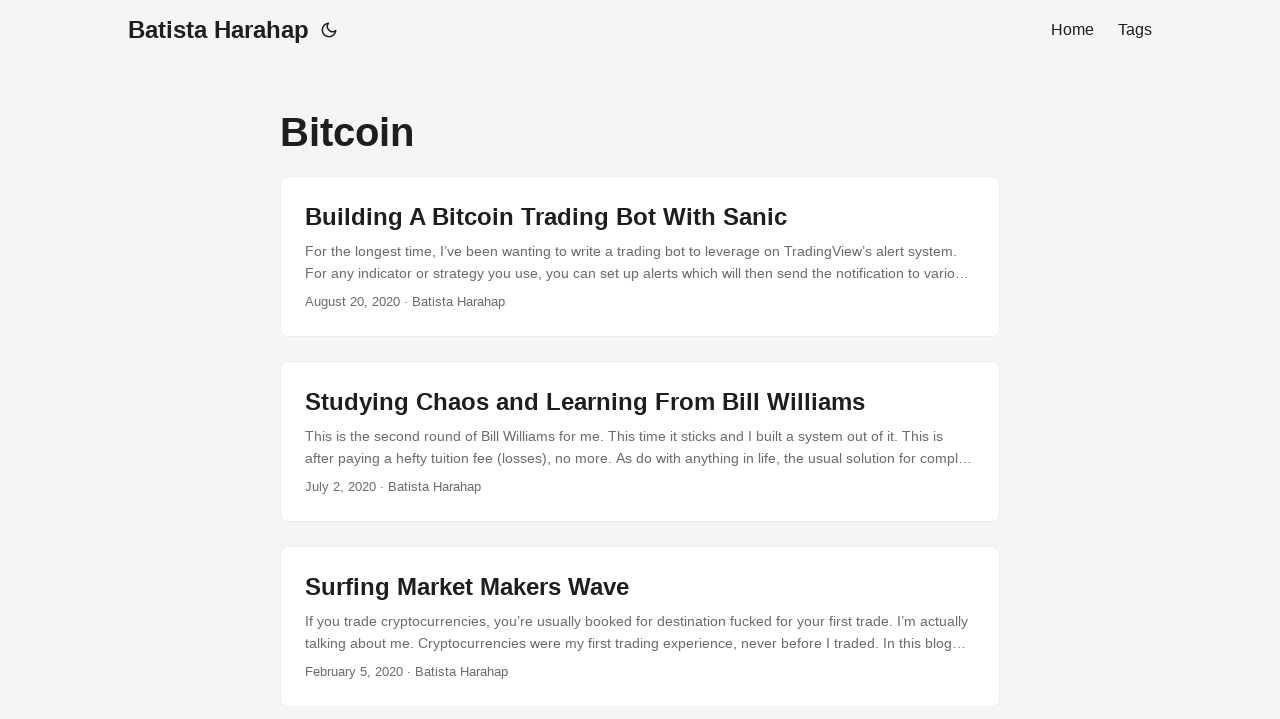

--- FILE ---
content_type: text/html
request_url: https://bango29.com/tags/bitcoin/
body_size: 4019
content:
<!doctype html><html lang=en dir=auto><head><meta charset=utf-8><meta http-equiv=X-UA-Compatible content="IE=edge"><meta name=viewport content="width=device-width,initial-scale=1,shrink-to-fit=no"><meta name=robots content="index, follow"><title>Bitcoin | Batista Harahap</title><meta name=keywords content><meta name=description content="Personal blog of Batista Harahap - Technology, Development, and Life"><meta name=author content="Batista Harahap"><link rel=canonical href=https://bango29.com/tags/bitcoin/><link crossorigin=anonymous href=/assets/css/stylesheet.8fe10233a706bc87f2e08b3cf97b8bd4c0a80f10675a143675d59212121037c0.css integrity="sha256-j+ECM6cGvIfy4Is8+XuL1MCoDxBnWhQ2ddWSEhIQN8A=" rel="preload stylesheet" as=style><link rel=icon href=https://bango29.com/favicon.ico><link rel=icon type=image/png sizes=16x16 href=https://bango29.com/favicon-16x16.png><link rel=icon type=image/png sizes=32x32 href=https://bango29.com/favicon-32x32.png><link rel=apple-touch-icon href=https://bango29.com/apple-touch-icon.png><link rel=mask-icon href=https://bango29.com/safari-pinned-tab.svg><meta name=theme-color content="#2e2e33"><meta name=msapplication-TileColor content="#2e2e33"><link rel=alternate type=application/rss+xml href=https://bango29.com/tags/bitcoin/index.xml><link rel=alternate hreflang=en href=https://bango29.com/tags/bitcoin/><noscript><style>#theme-toggle,.top-link{display:none}</style><style>@media(prefers-color-scheme:dark){:root{--theme:rgb(29, 30, 32);--entry:rgb(46, 46, 51);--primary:rgb(218, 218, 219);--secondary:rgb(155, 156, 157);--tertiary:rgb(65, 66, 68);--content:rgb(196, 196, 197);--code-block-bg:rgb(46, 46, 51);--code-bg:rgb(55, 56, 62);--border:rgb(51, 51, 51)}.list{background:var(--theme)}.list:not(.dark)::-webkit-scrollbar-track{background:0 0}.list:not(.dark)::-webkit-scrollbar-thumb{border-color:var(--theme)}}</style></noscript><script async src="https://www.googletagmanager.com/gtag/js?id=G-R6PTC8MM1N"></script><script>window.dataLayer=window.dataLayer||[];function gtag(){dataLayer.push(arguments)}gtag("js",new Date),gtag("config","G-R6PTC8MM1N")</script><meta property="og:url" content="https://bango29.com/tags/bitcoin/"><meta property="og:site_name" content="Batista Harahap"><meta property="og:title" content="Bitcoin"><meta property="og:description" content="Personal blog of Batista Harahap - Technology, Development, and Life"><meta property="og:locale" content="en-us"><meta property="og:type" content="website"><meta property="og:image" content="https://sleekshot-api.sleek-inc.app/pix/browser;dark;delay=1;width=1200;height=630;format=png/https://bango29.com/tags/bitcoin/"><meta name=twitter:card content="summary_large_image"><meta name=twitter:image content="https://sleekshot-api.sleek-inc.app/pix/browser;dark;delay=1;width=1200;height=630;format=png/https://bango29.com/tags/bitcoin/"><meta name=twitter:title content="Bitcoin"><meta name=twitter:description content="Personal blog of Batista Harahap - Technology, Development, and Life"></head><body class=list id=top><script>localStorage.getItem("pref-theme")==="dark"?document.body.classList.add("dark"):localStorage.getItem("pref-theme")==="light"?document.body.classList.remove("dark"):window.matchMedia("(prefers-color-scheme: dark)").matches&&document.body.classList.add("dark")</script><header class=header><nav class=nav><div class=logo><a href=https://bango29.com/ accesskey=h title="Batista Harahap (Alt + H)">Batista Harahap</a><div class=logo-switches><button id=theme-toggle accesskey=t title="(Alt + T)" aria-label="Toggle theme">
<svg id="moon" width="24" height="18" viewBox="0 0 24 24" fill="none" stroke="currentColor" stroke-width="2" stroke-linecap="round" stroke-linejoin="round"><path d="M21 12.79A9 9 0 1111.21 3 7 7 0 0021 12.79z"/></svg>
<svg id="sun" width="24" height="18" viewBox="0 0 24 24" fill="none" stroke="currentColor" stroke-width="2" stroke-linecap="round" stroke-linejoin="round"><circle cx="12" cy="12" r="5"/><line x1="12" y1="1" x2="12" y2="3"/><line x1="12" y1="21" x2="12" y2="23"/><line x1="4.22" y1="4.22" x2="5.64" y2="5.64"/><line x1="18.36" y1="18.36" x2="19.78" y2="19.78"/><line x1="1" y1="12" x2="3" y2="12"/><line x1="21" y1="12" x2="23" y2="12"/><line x1="4.22" y1="19.78" x2="5.64" y2="18.36"/><line x1="18.36" y1="5.64" x2="19.78" y2="4.22"/></svg></button></div></div><ul id=menu><li><a href=https://bango29.com/ title=Home><span>Home</span></a></li><li><a href=https://bango29.com/tags/ title=Tags><span>Tags</span></a></li></ul></nav></header><main class=main><header class=page-header><h1>Bitcoin</h1></header><article class="post-entry tag-entry"><figure class=entry-cover><img loading=lazy src=https://bango29.com/images/2020/08/LogoMakr_6eW7Qa.png alt></figure><header class=entry-header><h2 class=entry-hint-parent>Building A Bitcoin Trading Bot With Sanic</h2></header><div class=entry-content><p>For the longest time, I’ve been wanting to write a trading bot to leverage on TradingView’s alert system. For any indicator or strategy you use, you can set up alerts which will then send the notification to various destinations including a webhook. They have a strict 3 second must reply rule which is not trivial the first time I thought about it. Persistence and a lot of codes later wins though, found a way.
...</p></div><footer class=entry-footer><span title='2020-08-20 11:55:49 +0000 UTC'>August 20, 2020</span>&nbsp;·&nbsp;Batista Harahap</footer><a class=entry-link aria-label="post link to Building A Bitcoin Trading Bot With Sanic" href=https://bango29.com/building-a-bitcoin-trading-bot-with-sanic/></a></article><article class="post-entry tag-entry"><figure class=entry-cover><img loading=lazy src=https://bango29.com/images/2020/07/3kiell-1.jpg alt></figure><header class=entry-header><h2 class=entry-hint-parent>Studying Chaos and Learning From Bill Williams</h2></header><div class=entry-content><p>This is the second round of Bill Williams for me. This time it sticks and I built a system out of it. This is after paying a hefty tuition fee (losses), no more. As do with anything in life, the usual solution for complex problems is likely simple albeit far from easy.
How It Usually Starts As I said here, the most difficult concept for me to comprehend initially is Support & Resistance. This is likely the first thing anyone learned. I understood it eventually by understanding Fractals.
...</p></div><footer class=entry-footer><span title='2020-07-02 13:55:33 +0000 UTC'>July 2, 2020</span>&nbsp;·&nbsp;Batista Harahap</footer><a class=entry-link aria-label="post link to Studying Chaos and Learning From Bill Williams" href=https://bango29.com/studying-chaos-and-learning-from-bill-williams/></a></article><article class="post-entry tag-entry"><figure class=entry-cover><img loading=lazy src=https://bango29.com/images/2020/02/FlfT9ktSoD0Vsc8iHvzfw1htCLLM5Ec427yK8Nibjm4.jpg alt></figure><header class=entry-header><h2 class=entry-hint-parent>Surfing Market Makers Wave</h2></header><div class=entry-content><p>If you trade cryptocurrencies, you’re usually booked for destination fucked for your first trade. I’m actually talking about me. Cryptocurrencies were my first trading experience, never before I traded. In this blog post, I’ll be writing about what I learned so far from a technical analysis point of view.
Over the years I’ve written and co-written trading bots with friends. I can categorically put the trading bots into 3 categories:
...</p></div><footer class=entry-footer><span title='2020-02-05 16:59:22 +0000 UTC'>February 5, 2020</span>&nbsp;·&nbsp;Batista Harahap</footer><a class=entry-link aria-label="post link to Surfing Market Makers Wave" href=https://bango29.com/surfing-market-makers-wave/></a></article><article class="post-entry tag-entry"><figure class=entry-cover><img loading=lazy src=https://bango29.com/images/2020/01/download-1.png alt></figure><header class=entry-header><h2 class=entry-hint-parent>Margin Trading Bitcoin - My Setup</h2></header><div class=entry-content><p>Yesterday I coded a simple web page to do position size calculations. Before anything else, margin trading is VERY risky, I’m not a financial advisor. However, I wanna share my setup and how I come to it. I talk a lot with my brother Ginda on trading, I introduced him to cryptocurrency and he introduced me to trading Bitcoin.
Position Size Calculator The website I built is positioncalculator.com. It’s 30 minutes work but it’s already helping size up my positions. I built this with inspiration from Jacob Canfield’s video in Youtube. Before using this, whenever I’m planning an entry, I calculated everything manually.
...</p></div><footer class=entry-footer><span title='2020-01-07 02:57:29 +0000 UTC'>January 7, 2020</span>&nbsp;·&nbsp;Batista Harahap</footer><a class=entry-link aria-label="post link to Margin Trading Bitcoin - My Setup" href=https://bango29.com/margin-trading-bitcoin-my-setup/></a></article></main><footer class=footer><span>&copy; 2025 <a href=https://bango29.com/>Batista Harahap</a></span> ·
<span>Powered by
<a href=https://gohugo.io/ rel="noopener noreferrer" target=_blank>Hugo</a> &
<a href=https://github.com/adityatelange/hugo-PaperMod/ rel=noopener target=_blank>PaperMod</a></span></footer><a href=#top aria-label="go to top" title="Go to Top (Alt + G)" class=top-link id=top-link accesskey=g><svg viewBox="0 0 12 6" fill="currentColor"><path d="M12 6H0l6-6z"/></svg>
</a><script>let menu=document.getElementById("menu");menu&&(menu.scrollLeft=localStorage.getItem("menu-scroll-position"),menu.onscroll=function(){localStorage.setItem("menu-scroll-position",menu.scrollLeft)}),document.querySelectorAll('a[href^="#"]').forEach(e=>{e.addEventListener("click",function(e){e.preventDefault();var t=this.getAttribute("href").substr(1);window.matchMedia("(prefers-reduced-motion: reduce)").matches?document.querySelector(`[id='${decodeURIComponent(t)}']`).scrollIntoView():document.querySelector(`[id='${decodeURIComponent(t)}']`).scrollIntoView({behavior:"smooth"}),t==="top"?history.replaceState(null,null," "):history.pushState(null,null,`#${t}`)})})</script><script>var mybutton=document.getElementById("top-link");window.onscroll=function(){document.body.scrollTop>800||document.documentElement.scrollTop>800?(mybutton.style.visibility="visible",mybutton.style.opacity="1"):(mybutton.style.visibility="hidden",mybutton.style.opacity="0")}</script><script>document.getElementById("theme-toggle").addEventListener("click",()=>{document.body.className.includes("dark")?(document.body.classList.remove("dark"),localStorage.setItem("pref-theme","light")):(document.body.classList.add("dark"),localStorage.setItem("pref-theme","dark"))})</script><script defer src="https://static.cloudflareinsights.com/beacon.min.js/vcd15cbe7772f49c399c6a5babf22c1241717689176015" integrity="sha512-ZpsOmlRQV6y907TI0dKBHq9Md29nnaEIPlkf84rnaERnq6zvWvPUqr2ft8M1aS28oN72PdrCzSjY4U6VaAw1EQ==" data-cf-beacon='{"version":"2024.11.0","token":"d9160e9073c4417997b11ac750c1bbf7","r":1,"server_timing":{"name":{"cfCacheStatus":true,"cfEdge":true,"cfExtPri":true,"cfL4":true,"cfOrigin":true,"cfSpeedBrain":true},"location_startswith":null}}' crossorigin="anonymous"></script>
</body></html>